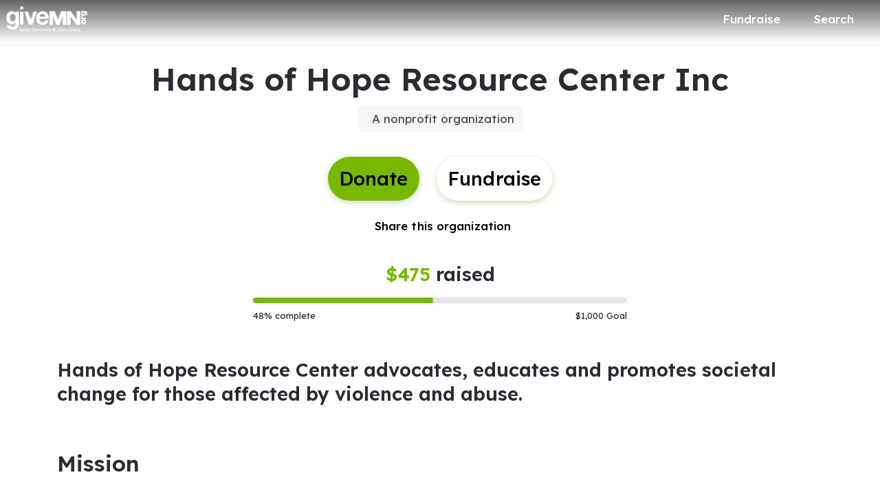

--- FILE ---
content_type: application/javascript; charset=UTF-8
request_url: https://dev.visualwebsiteoptimizer.com/j.php?a=896879&u=https%3A%2F%2Fwww.givemn.org%2Forganization%2FHands-Of-Hope-Resource-Center&vn=2.2&x=true
body_size: 10627
content:
(function(){function _vwo_err(e){function gE(e,a){return"https://dev.visualwebsiteoptimizer.com/ee.gif?a=896879&s=j.php&_cu="+encodeURIComponent(window.location.href)+"&e="+encodeURIComponent(e&&e.message&&e.message.substring(0,1e3)+"&vn=")+(e&&e.code?"&code="+e.code:"")+(e&&e.type?"&type="+e.type:"")+(e&&e.status?"&status="+e.status:"")+(a||"")}var vwo_e=gE(e);try{typeof navigator.sendBeacon==="function"?navigator.sendBeacon(vwo_e):(new Image).src=vwo_e}catch(err){}}try{var extE=0,prevMode=false;window._VWO_Jphp_StartTime = (window.performance && typeof window.performance.now === 'function' ? window.performance.now() : new Date().getTime());;;(function(){window._VWO=window._VWO||{};var aC=window._vwo_code;if(typeof aC==='undefined'){window._vwo_mt='dupCode';return;}if(window._VWO.sCL){window._vwo_mt='dupCode';window._VWO.sCDD=true;try{if(aC){clearTimeout(window._vwo_settings_timer);var h=document.querySelectorAll('#_vis_opt_path_hides');var x=h[h.length>1?1:0];x&&x.remove();}}catch(e){}return;}window._VWO.sCL=true;;window._vwo_mt="live";var localPreviewObject={};var previewKey="_vis_preview_"+896879;var wL=window.location;;try{localPreviewObject[previewKey]=window.localStorage.getItem(previewKey);JSON.parse(localPreviewObject[previewKey])}catch(e){localPreviewObject[previewKey]=""}try{window._vwo_tm="";var getMode=function(e){var n;if(window.name.indexOf(e)>-1){n=window.name}else{n=wL.search.match("_vwo_m=([^&]*)");n=n&&atob(decodeURIComponent(n[1]))}return n&&JSON.parse(n)};var ccMode=getMode("_vwo_cc");if(window.name.indexOf("_vis_heatmap")>-1||window.name.indexOf("_vis_editor")>-1||ccMode||window.name.indexOf("_vis_preview")>-1){try{if(ccMode){window._vwo_mt=decodeURIComponent(wL.search.match("_vwo_m=([^&]*)")[1])}else if(window.name&&JSON.parse(window.name)){window._vwo_mt=window.name}}catch(e){if(window._vwo_tm)window._vwo_mt=window._vwo_tm}}else if(window._vwo_tm.length){window._vwo_mt=window._vwo_tm}else if(location.href.indexOf("_vis_opt_preview_combination")!==-1&&location.href.indexOf("_vis_test_id")!==-1){window._vwo_mt="sharedPreview"}else if(localPreviewObject[previewKey]){window._vwo_mt=JSON.stringify(localPreviewObject)}if(window._vwo_mt!=="live"){;if(typeof extE!=="undefined"){extE=1}if(!getMode("_vwo_cc")){(function(){var cParam='';try{if(window.VWO&&window.VWO.appliedCampaigns){var campaigns=window.VWO.appliedCampaigns;for(var cId in campaigns){if(campaigns.hasOwnProperty(cId)){var v=campaigns[cId].v;if(cId&&v){cParam='&c='+cId+'-'+v+'-1';break;}}}}}catch(e){}var prevMode=false;_vwo_code.load('https://dev.visualwebsiteoptimizer.com/j.php?mode='+encodeURIComponent(window._vwo_mt)+'&a=896879&f=1&u='+encodeURIComponent(window._vis_opt_url||document.URL)+'&eventArch=true'+'&x=true'+cParam,{sL:window._vwo_code.sL});if(window._vwo_code.sL){prevMode=true;}})();}else{(function(){window._vwo_code&&window._vwo_code.finish();_vwo_ccc={u:"/j.php?a=896879&u=https%3A%2F%2Fwww.givemn.org%2Forganization%2FHands-Of-Hope-Resource-Center&vn=2.2&x=true"};var s=document.createElement("script");s.src="https://app.vwo.com/visitor-behavior-analysis/dist/codechecker/cc.min.js?r="+Math.random();document.head.appendChild(s)})()}}}catch(e){var vwo_e=new Image;vwo_e.src="https://dev.visualwebsiteoptimizer.com/ee.gif?s=mode_det&e="+encodeURIComponent(e&&e.stack&&e.stack.substring(0,1e3)+"&vn=");aC&&window._vwo_code.finish()}})();
;;window._vwo_cookieDomain="givemn.org";;;;_vwo_surveyAssetsBaseUrl="https://cdn.visualwebsiteoptimizer.com/";;if(prevMode){return}if(window._vwo_mt === "live"){window.VWO=window.VWO||[];window._vwo_acc_id=896879;window.VWO._=window.VWO._||{};;;window.VWO.visUuid="D77628F6492FD89B70303E23048BF0E6D|699876b067c4b1ba153718b7dddb0fae";
;_vwo_code.sT=_vwo_code.finished();(function(c,a,e,d,b,z,g,sT){if(window.VWO._&&window.VWO._.isBot)return;const cookiePrefix=window._vwoCc&&window._vwoCc.cookiePrefix||"";const useLocalStorage=sT==="ls";const cookieName=cookiePrefix+"_vwo_uuid_v2";const escapedCookieName=cookieName.replace(/([.*+?^${}()|[\]\\])/g,"\\$1");const cookieDomain=g;function getValue(){if(useLocalStorage){return localStorage.getItem(cookieName)}else{const regex=new RegExp("(^|;\\s*)"+escapedCookieName+"=([^;]*)");const match=e.cookie.match(regex);return match?decodeURIComponent(match[2]):null}}function setValue(value,days){if(useLocalStorage){localStorage.setItem(cookieName,value)}else{e.cookie=cookieName+"="+value+"; expires="+new Date(864e5*days+ +new Date).toGMTString()+"; domain="+cookieDomain+"; path=/"}}let existingValue=null;if(sT){const cookieRegex=new RegExp("(^|;\\s*)"+escapedCookieName+"=([^;]*)");const cookieMatch=e.cookie.match(cookieRegex);const cookieValue=cookieMatch?decodeURIComponent(cookieMatch[2]):null;const lsValue=localStorage.getItem(cookieName);if(useLocalStorage){if(lsValue){existingValue=lsValue;if(cookieValue){e.cookie=cookieName+"=; expires=Thu, 01 Jan 1970 00:00:01 GMT; domain="+cookieDomain+"; path=/"}}else if(cookieValue){localStorage.setItem(cookieName,cookieValue);e.cookie=cookieName+"=; expires=Thu, 01 Jan 1970 00:00:01 GMT; domain="+cookieDomain+"; path=/";existingValue=cookieValue}}else{if(cookieValue){existingValue=cookieValue;if(lsValue){localStorage.removeItem(cookieName)}}else if(lsValue){e.cookie=cookieName+"="+lsValue+"; expires="+new Date(864e5*366+ +new Date).toGMTString()+"; domain="+cookieDomain+"; path=/";localStorage.removeItem(cookieName);existingValue=lsValue}}a=existingValue||a}else{const regex=new RegExp("(^|;\\s*)"+escapedCookieName+"=([^;]*)");const match=e.cookie.match(regex);a=match?decodeURIComponent(match[2]):a}-1==e.cookie.indexOf("_vis_opt_out")&&-1==d.location.href.indexOf("vwo_opt_out=1")&&(window.VWO.visUuid=a),a=a.split("|"),b=new Image,g=window._vis_opt_domain||c||d.location.hostname.replace(/^www\./,""),b.src="https://dev.visualwebsiteoptimizer.com/v.gif?cd="+(window._vis_opt_cookieDays||0)+"&a=896879&d="+encodeURIComponent(d.location.hostname.replace(/^www\./,"") || c)+"&u="+a[0]+"&h="+a[1]+"&t="+z,d.vwo_iehack_queue=[b],setValue(a.join("|"),366)})("givemn.org",window.VWO.visUuid,document,window,0,_vwo_code.sT,"givemn.org","false"||null);
;clearTimeout(window._vwo_settings_timer);window._vwo_settings_timer=null;;;;;var vwoCode=window._vwo_code;if(vwoCode.filterConfig&&vwoCode.filterConfig.filterTime==="balanced"){vwoCode.removeLoaderAndOverlay()}var vwo_CIF=false;var UAP=false;;;var _vwo_style=document.getElementById('_vis_opt_path_hides'),_vwo_css=(vwoCode.hide_element_style?vwoCode.hide_element_style():'{opacity:0 !important;filter:alpha(opacity=0) !important;background:none !important;transition:none !important;}')+':root {--vwo-el-opacity:0 !important;--vwo-el-filter:alpha(opacity=0) !important;--vwo-el-bg:none !important;--vwo-el-ts:none !important;}',_vwo_text=window._vwo_code.sL ? '' : "" + _vwo_css;if (_vwo_style) { var e = _vwo_style.classList.contains("_vis_hide_layer") && _vwo_style; if (UAP && !UAP() && vwo_CIF && !vwo_CIF()) { e ? e.parentNode.removeChild(e) : _vwo_style.parentNode.removeChild(_vwo_style) } else { if (e) { var t = _vwo_style = document.createElement("style"), o = document.getElementsByTagName("head")[0], s = document.querySelector("#vwoCode"); t.setAttribute("id", "_vis_opt_path_hides"), s && t.setAttribute("nonce", s.nonce), t.setAttribute("type", "text/css"), o.appendChild(t) } if (_vwo_style.styleSheet) _vwo_style.styleSheet.cssText = _vwo_text; else { var l = document.createTextNode(_vwo_text); _vwo_style.appendChild(l) } e ? e.parentNode.removeChild(e) : _vwo_style.removeChild(_vwo_style.childNodes[0])}};window.VWO.ssMeta = { enabled: 0, noSS: 0 };;;VWO._=VWO._||{};window._vwo_clicks=false;VWO._.allSettings=(function(){return{dataStore:{campaigns:{8:{"metrics":[],"exclude_url":"","clickmap":0,"stag":0,"mt":[],"triggers":["21425749"],"id":8,"urlRegex":"^.*$","cEV":1,"ss":null,"goals":{"1":{"urlRegex":"^.*$","type":"ENGAGEMENT","excludeUrl":"","pUrl":"^.*$","mca":false}},"aK":1,"wl":"","globalCode":[],"comb_n":{"1":"website"},"multiple_domains":0,"ibe":0,"combs":{"1":1},"sections":{"1":{"globalWidgetSnippetIds":{"1":[]},"variations":{"1":[]},"path":"","triggers":[],"editorXPaths":{"1":[]}}},"name":"Recording","pc_traffic":100,"status":"RUNNING","main":true,"version":2,"type":"ANALYZE_RECORDING","manual":false,"ep":1767047983000,"bl":"","segment_code":"true"}, 9:{"metrics":[{"metricId":2023387,"id":1,"type":"m"}],"exclude_url":"","clickmap":0,"ep":1767048023000,"stag":0,"ss":null,"mt":{"1":"20911471"},"manual":false,"pc_traffic":100,"globalCode":[],"triggers":["21425752"],"multiple_domains":0,"ibe":0,"id":9,"cEV":1,"goals":{"1":{"identifier":"purchase","mca":false,"type":"CUSTOM_GOAL"}},"comb_n":[],"status":"RUNNING","combs":[],"version":2,"type":"INSIGHTS_METRIC","name":"Purchase Report","urlRegex":".*","segment_code":"true","sections":{"1":{"variations":[],"triggers":[],"path":""}}}, 12:{"metrics":[],"exclude_url":"","clickmap":0,"stag":0,"ep":1767053431000,"mt":[],"ss":null,"triggers":["21426745"],"manual":false,"pc_traffic":100,"globalCode":[],"id":12,"multiple_domains":0,"ibe":0,"cEV":1,"goals":{"1":{"urlRegex":"^.*$","type":"ENGAGEMENT","excludeUrl":"","pUrl":"^.*$","mca":false}},"comb_n":{"1":"website"},"combs":{"1":1},"status":"RUNNING","main":true,"version":2,"type":"ANALYZE_HEATMAP","sections":{"1":{"globalWidgetSnippetIds":{"1":[]},"variations":{"1":[]},"path":"","triggers":[],"variation_names":{"1":"website"},"editorXPaths":{"1":[]}}},"name":"Heatmap","urlRegex":"^.*$","segment_code":"true"}, 11:{"metrics":[{"metricId":0,"id":1,"type":"g"},{"metricId":0,"id":2,"type":"g"},{"metricId":0,"id":3,"type":"g"},{"metricId":0,"id":4,"type":"g"}],"exclude_url":"","clickmap":0,"ep":1767048195000,"stag":0,"ss":null,"mt":{"3":"21442531","1":"21442525","4":"21442534","2":"21442528"},"manual":false,"pc_traffic":100,"globalCode":[],"triggers":["21425818"],"multiple_domains":0,"ibe":0,"id":11,"cEV":1,"goals":{"3":{"identifier":"purchase","mca":true,"type":"CUSTOM_GOAL"},"1":{"identifier":"vwo_pageView","mca":true,"type":"CUSTOM_GOAL"},"4":{"identifier":"amountSelected","mca":true,"type":"CUSTOM_GOAL"},"2":{"identifier":"vwo_pageView","mca":true,"type":"CUSTOM_GOAL"}},"comb_n":{"1":"website"},"status":"RUNNING","combs":{"1":1},"version":5,"type":"INSIGHTS_FUNNEL","name":"Checkout V2","urlRegex":".*","segment_code":"true","sections":{"1":{"globalWidgetSnippetIds":{"1":[]},"variations":{"1":[]},"path":"","triggers":[],"editorXPaths":{"1":[]}}}}, 15:{"metrics":[{"metricId":2023387,"id":1,"type":"m"},{"metricId":2065768,"id":2,"type":"m"},{"metricId":2065765,"id":3,"type":"m"},{"metricId":2065762,"id":4,"type":"m"},{"metricId":2065759,"id":5,"type":"m"},{"metricId":2066536,"id":6,"type":"m"},{"metricId":2066545,"id":7,"type":"m"},{"metricId":2066551,"id":8,"type":"m"},{"metricId":2066602,"id":9,"type":"m"},{"metricId":2066605,"id":10,"type":"m"},{"metricId":2066608,"id":11,"type":"m"}],"exclude_url":"","clickmap":1,"stag":1,"varSegAllowed":false,"mt":{"11":"21443206","2":"21422647","3":"21422644","4":"21422797","5":"21422641","6":"21438658","7":"21438649","8":"21438646","9":"21443200","10":"21443203","1":"20911471"},"triggers":["21927007"],"ep":1768665029000,"id":15,"ss":null,"cEV":1,"manual":false,"pc_traffic":100,"globalCode":[],"sV":1,"multiple_domains":0,"ibe":0,"ps":false,"goals":{"11":{"identifier":"vwo_pageUnload","mca":false,"type":"CUSTOM_GOAL"},"2":{"identifier":"purchase","mca":false,"revenueProp":"coveredFeesMetric","type":"REVENUE_TRACKING"},"3":{"identifier":"purchase","mca":false,"revenueProp":"coveredFeesAmount","type":"REVENUE_TRACKING"},"4":{"identifier":"purchase","mca":false,"revenueProp":"totalDonationAmount","type":"REVENUE_TRACKING"},"5":{"identifier":"purchase","mca":false,"revenueProp":"donationAmount","type":"REVENUE_TRACKING"},"6":{"identifier":"purchase","mca":false,"type":"CUSTOM_GOAL"},"7":{"identifier":"purchase","mca":false,"type":"CUSTOM_GOAL"},"8":{"identifier":"purchase","mca":false,"type":"CUSTOM_GOAL"},"9":{"identifier":"vwo_bounce","mca":false,"type":"CUSTOM_GOAL"},"10":{"identifier":"vwo_engagement","mca":false,"type":"CUSTOM_GOAL"},"1":{"identifier":"purchase","mca":false,"type":"CUSTOM_GOAL"}},"pgre":true,"comb_n":{"2":"Variation-1","1":"Control"},"status":"RUNNING","combs":{"2":0.5,"1":0.5},"version":4,"type":"SPLIT_URL","name":"New Cart Checkout Flow","urlRegex":"^(.*?)checkout\\\/payment\\\/?(?:[\\?#].*)?$","segment_code":"true","sections":{"1":{"variations":{"2":"*give\/checkout","1":"*checkout\/payment"},"triggers":[],"path":"","segment":{"2":1,"1":1},"variation_names":{"2":"Variation-1","1":"Control"},"urlModes":{"2":2,"1":2},"variationsRegex":{"2":"^.*give\\\/checkout\\\/?(?:[\\?#].*)?$","1":"^.*checkout\\\/payment\\\/?(?:[\\?#].*)?$"}}}}, 13:{"metrics":[{"metricId":2023387,"id":1,"type":"m"},{"metricId":2065759,"id":3,"type":"m"},{"metricId":2065765,"id":4,"type":"m"},{"metricId":2065768,"id":5,"type":"m"},{"metricId":2065762,"id":7,"type":"m"},{"metricId":2066554,"id":8,"type":"m"},{"metricId":2066551,"id":9,"type":"m"},{"metricId":2066545,"id":10,"type":"m"},{"metricId":2066536,"id":13,"type":"m"},{"metricId":2066602,"id":16,"type":"m"},{"metricId":2066605,"id":17,"type":"m"},{"metricId":2066608,"id":18,"type":"m"}],"exclude_url":"","clickmap":1,"stag":1,"varSegAllowed":false,"mt":{"16":"21443200","3":"21422641","1":"20911471","5":"21422647","7":"21422797","8":"21438643","9":"21438646","10":"21438649","18":"21443206","17":"21443203","13":"21438658","4":"21422644"},"triggers":["21933625"],"ep":1767098085000,"id":13,"ss":null,"cEV":1,"manual":false,"pc_traffic":100,"globalCode":[],"sV":1,"multiple_domains":0,"ibe":0,"ps":false,"goals":{"16":{"identifier":"vwo_bounce","mca":false,"type":"CUSTOM_GOAL"},"3":{"identifier":"purchase","mca":false,"revenueProp":"donationAmount","type":"REVENUE_TRACKING"},"1":{"identifier":"purchase","mca":false,"type":"CUSTOM_GOAL"},"5":{"identifier":"purchase","mca":false,"revenueProp":"coveredFeesMetric","type":"REVENUE_TRACKING"},"7":{"identifier":"purchase","mca":false,"revenueProp":"totalDonationAmount","type":"REVENUE_TRACKING"},"8":{"identifier":"purchase","mca":false,"type":"CUSTOM_GOAL"},"9":{"identifier":"purchase","mca":false,"type":"CUSTOM_GOAL"},"10":{"identifier":"purchase","mca":false,"type":"CUSTOM_GOAL"},"18":{"identifier":"vwo_pageUnload","mca":false,"type":"CUSTOM_GOAL"},"17":{"identifier":"vwo_engagement","mca":false,"type":"CUSTOM_GOAL"},"13":{"identifier":"purchase","mca":false,"type":"CUSTOM_GOAL"},"4":{"identifier":"purchase","mca":false,"revenueProp":"coveredFeesAmount","type":"REVENUE_TRACKING"}},"pgre":true,"comb_n":{"2":"Variation-1","1":"Control"},"status":"RUNNING","combs":{"2":0.5,"1":0.5},"version":4,"type":"SPLIT_URL","name":"New Checkout Flow Test v2.0","urlRegex":"^(.*?)donate\\\/(.*?)$","segment_code":"true","sections":{"1":{"variations":{"2":"*give\/*","1":"*donate\/*"},"triggers":[],"path":"","segment":{"2":1,"1":1},"variation_names":{"2":"Variation-1","1":"Control"},"urlModes":{"2":2,"1":2},"variationsRegex":{"2":"^.*give\\\/.*$","1":"^.*donate\\\/.*$"}}}}, 5:{"metrics":[{"metricId":2023387,"id":3,"type":"m"},{"metricId":1994917,"id":4,"type":"m"},{"metricId":1994974,"id":5,"type":"m"}],"exclude_url":"","stag":1,"mt":{"3":"20911471","4":"20659189","5":"20662663"},"aMTP":1,"clickmap":0,"triggers":["20659186"],"varSegAllowed":false,"goals":{"3":{"identifier":"purchase","mca":false,"type":"CUSTOM_GOAL"},"4":{"identifier":"vwo_pageView","mca":false,"type":"CUSTOM_GOAL"},"5":{"identifier":"coverFees","mca":false,"type":"CUSTOM_GOAL"}},"id":5,"urlRegex":"||||","cEV":1,"ss":null,"sV":1,"manual":false,"pc_traffic":100,"globalCode":[],"ps":false,"multiple_domains":0,"ibe":0,"comb_n":{"2":"Variation-1","1":"Control"},"pg_config":["3039553"],"pgre":true,"combs":{"2":0.5,"1":0.5},"status":"RUNNING","muts":{"post":{"enabled":true,"refresh":true}},"version":4,"type":"VISUAL_AB","sections":{"1":{"globalWidgetSnippetIds":{"2":[],"1":[]},"variations":{"2":[],"1":[]},"path":"","segment":{"2":1,"1":1},"triggers":[],"variation_names":{"2":"Variation-1","1":"Control"},"editorXPaths":{"2":[],"1":[]}}},"name":"Donation Flow A\/A Test","ep":1764520242000,"segment_code":"true"}},changeSets:{},plugins:{"DACDNCONFIG":{"UCP":false,"DONT_IOS":false,"sConfig":{"dIdVal":true,"dClassVal":true},"SCC":"{\"cache\":0}","SD":false,"CRECJS":false,"SST":false,"SPA":true,"RDBG":false,"DNDOFST":1000,"jsConfig":{"iche":1,"vqe":false,"ivocpa":false,"earc":1,"m360":1,"ast":1},"AST":true,"debugEvt":false,"DLRE":false,"CKLV":false,"aSM":true,"CINSTJS":false,"CJ":false,"DT":{"DELAYAFTERTRIGGER":1000,"DEVICE":"mobile","TC":"function(){ return _vwo_t.cm('eO','js',VWO._.dtc.ctId); };","SEGMENTCODE":"function(){ return _vwo_s().f_e(_vwo_s().dt(),'mobile') };"},"eNC":false,"IAF":false,"SPAR":false,"PRTHD":false,"FB":false,"BSECJ":false,"CSHS":false},"LIBINFO":{"HEATMAP_HELPER":{"HASH":"c5d6deded200bc44b99989eeb81688a4br"},"SURVEY":{"HASH":"b93ecc4fa61d6c9ca49cd4ee0de76dfdbr"},"TRACK":{"LIB_SUFFIX":"","HASH":"13868f8d526ad3d74df131c9d3ab264bbr"},"OPA":{"HASH":"47280cdd59145596dbd65a7c3edabdc2br","PATH":"\/4.0"},"WORKER":{"HASH":"70faafffa0475802f5ee03ca5ff74179br"},"SURVEY_HTML":{"HASH":"9e434dd4255da1c47c8475dbe2dcce30br"},"SURVEY_DEBUG_EVENTS":{"HASH":"682dde5d690e298595e1832b5a7e739bbr"},"DEBUGGER_UI":{"HASH":"ac2f1194867fde41993ef74a1081ed6bbr"},"EVAD":{"LIB_SUFFIX":"","HASH":""}},"IP":"18.220.179.142","GEO":{"vn":"geoip2","r":"OH","conC":"NA","rn":"Ohio","cEU":"","cc":"US","cn":"United States","c":"Columbus"},"UA":{"br":"Other","de":"Other","ps":"desktop:false:Mac OS X:10.15.7:ClaudeBot:1:Spider","os":"MacOS","dt":"spider"},"PIICONFIG":false,"ACCTZ":"GMT"},vwoData:{"gC":null,"pR":[]},crossDomain:{},integrations:{},events:{"vwo_errorOnPage":{},"vwo_surveyAttempted":{},"vwo_pageView":{},"vwo_surveyQuestionDisplayed":{},"vwo_survey_complete":{},"vwo_surveyClosed":{},"vwo_survey_attempt":{},"vwo_orientationChanged":{},"vwo_debugLogs":{},"vwo_leaveIntent":{},"vwo_dom_click":{"nS":["target.innerText","target"]},"vwo_trackGoalVisited":{},"vwo_newSessionCreated":{},"vwo_syncVisitorProp":{},"vwo_dom_submit":{},"vwo_analyzeHeatmap":{},"vwo_analyzeRecording":{},"vwo_analyzeForm":{},"vwo_sessionSync":{},"vwo_screenViewed":{},"vwo_log":{},"vwo_sdkDebug":{},"vwo_surveyDisplayed":{},"vwo_surveyQuestionSubmitted":{},"vwo_surveyCompleted":{},"purchase":{},"vwo_mouseout":{},"vwo_surveyExtraData":{},"vwo_vA":{},"vwo_revenue":{},"vwo_customConversion":{},"vwo_variationShown":{},"vwo_conversion":{},"vwo_cursorThrashed":{},"vwo_customTrigger":{},"vwo_timer":{"nS":["timeSpent"]},"vwo_survey_close":{},"vwo_dom_scroll":{"nS":["pxBottom","bottom","top","pxTop"]},"vwo_pageRefreshed":{},"vwo_quickBack":{},"vwo_copy":{},"amountSelected":{},"vwo_goalVisit":{"nS":["expId"]},"vwo_survey_display":{},"vwo_tabIn":{},"vwo_tabOut":{},"vwo_repeatedScrolled":{},"vwo_repeatedHovered":{},"vwo_surveyQuestionAttempted":{},"vwo_fmeSdkInit":{},"vwo_sdkUsageStats":{},"vwo_appCrashed":{},"vwo_recommendation_block_shown":{},"vwo_selection":{},"vwo_scroll":{},"vwo_performance":{},"backendError":{},"vwo_survey_questionShown":{},"form_validation_error":{},"coverFees":{},"vwo_survey_reachedThankyou":{},"formValidationError":{},"vwo_zoom":{},"vwo_appTerminated":{},"vwo_appComesInForeground":{},"vwo_appGoesInBackground":{},"vwo_appLaunched":{},"vwo_dom_hover":{},"vwo_pageUnload":{},"vwo_networkChanged":{},"vwo_autoCapture":{},"vwo_fling":{},"vwo_longPress":{},"vwo_doubleTap":{},"vwo_singleTap":{},"vwo_appNotResponding":{},"vwo_survey_questionAttempted":{},"vwo_page_session_count":{},"vwo_rC":{},"backend_error":{},"vwo_survey_surveyCompleted":{},"vwo_survey_submit":{}},visitorProps:{"vwo_email":{},"vwo_domain":{}},uuid:"D77628F6492FD89B70303E23048BF0E6D",syV:{},syE:{},cSE:{},CIF:false,syncEvent:"sessionCreated",syncAttr:"sessionCreated"},sCIds:["15","13"],oCids:["8","9","12","11","5"],triggers:{"21442528":{"cnds":[{"id":1000,"event":"vwo_pageView","filters":[["page.url","pgc","3089314"]]}],"dslv":2},"21442531":{"cnds":[{"id":1000,"event":"purchase","filters":[]}],"dslv":2},"21422797":{"cnds":[{"id":1000,"event":"purchase","filters":[["event.totalDonationAmount","gt",0]]}],"dslv":2},"21422641":{"cnds":[{"id":1000,"event":"purchase","filters":[["event.donationAmount","gt",0]]}],"dslv":2},"21425749":{"cnds":["a",{"event":"vwo__activated","id":3,"filters":[["event.id","eq","8"]]},{"event":"vwo_notRedirecting","id":4,"filters":[]},{"event":"vwo_visibilityTriggered","id":5,"filters":[]},{"id":1000,"event":"vwo_pageView","filters":[]}],"dslv":2},"21438649":{"cnds":[{"id":1000,"event":"purchase","filters":[["event.paymentType","eq","venmo"]]}],"dslv":2},"21438646":{"cnds":[{"id":1000,"event":"purchase","filters":[["event.paymentType","reg","paypal|venmo|apple_pay|google_pay"]]}],"dslv":2},"21443200":{"cnds":[{"id":1000,"event":"vwo_pageView","filters":[]}],"dslv":2},"21443203":{"cnds":["o",{"id":1000,"event":"vwo_dom_click","filters":[["event.userEngagement","eq",true]]},{"id":1001,"event":"vwo_dom_submit","filters":[["event.userEngagement","eq",true]]}],"dslv":2},"21426745":{"cnds":["a",{"event":"vwo__activated","id":3,"filters":[["event.id","eq","12"]]},{"event":"vwo_notRedirecting","id":4,"filters":[]},{"event":"vwo_visibilityTriggered","id":5,"filters":[]},{"id":1000,"event":"vwo_pageView","filters":[]}],"dslv":2},"9":{"cnds":[{"event":"vwo_groupCampTriggered","id":105}]},"75":{"cnds":[{"event":"vwo_urlChange","id":99}]},"5":{"cnds":[{"event":"vwo_postInit","id":101}]},"2":{"cnds":[{"event":"vwo_variationShown","id":100}]},"8":{"cnds":[{"event":"vwo_pageView","id":102}]},"20659189":{"cnds":[{"id":1000,"event":"vwo_pageView","filters":[]}],"dslv":2},"21425752":{"cnds":["a",{"event":"vwo__activated","id":3,"filters":[["event.id","eq","9"]]},{"event":"vwo_notRedirecting","id":4,"filters":[]},{"event":"vwo_visibilityTriggered","id":5,"filters":[]},{"id":1000,"event":"vwo_pageView","filters":[]}],"dslv":2},"20662663":{"cnds":[{"id":1000,"event":"coverFees","filters":[["event.coverFees","eq",true]]}],"dslv":2},"20911471":{"cnds":[{"id":1000,"event":"purchase","filters":[]}],"dslv":2},"20659186":{"cnds":["a",{"event":"vwo_mutationObserved","id":2},{"event":"vwo_notRedirecting","id":4,"filters":[]},{"event":"vwo_visibilityTriggered","id":5,"filters":[]},{"id":1000,"event":"vwo_pageView","filters":[]}],"dslv":2},"21422644":{"cnds":[{"id":1000,"event":"purchase","filters":[["event.coveredFeesAmount","gt",0]]}],"dslv":2},"21933625":{"cnds":["o",["a",{"id":500,"event":"vwo_pageView","filters":[["storage.cookies._vis_opt_exp_13_split","nbl"]]},{"id":504,"event":"vwo_pageView","filters":[["page.url","urlReg","^.*give\\\/.*$"]]}],["a",{"event":"vwo_visibilityTriggered","id":5,"filters":[]},{"id":1000,"event":"vwo_pageView","filters":[]}]],"dslv":2},"21438658":{"cnds":[{"id":1000,"event":"purchase","filters":[["event.paymentType","eq","paypal"]]}],"dslv":2},"21422647":{"cnds":[{"id":1000,"event":"purchase","filters":[]}],"dslv":2},"21443206":{"cnds":[{"id":1000,"event":"vwo_pageUnload","filters":[]}],"dslv":2},"21438643":{"cnds":[{"id":1000,"event":"purchase","filters":[["event.paymentType","eq","bank_account"]]}],"dslv":2},"21442534":{"cnds":[{"id":1000,"event":"amountSelected","filters":[]}],"dslv":2},"21425818":{"cnds":["a",{"event":"vwo__activated","id":3,"filters":[["event.id","eq","11"]]},{"event":"vwo_notRedirecting","id":4,"filters":[]},{"event":"vwo_visibilityTriggered","id":5,"filters":[]},{"id":1000,"event":"vwo_pageView","filters":[]}],"dslv":2},"21927007":{"cnds":["o",["a",{"id":500,"event":"vwo_pageView","filters":[["storage.cookies._vis_opt_exp_15_split","nbl"]]},{"id":504,"event":"vwo_pageView","filters":[["page.url","urlReg","^.*give\\\/checkout\\\/?(?:[\\?#].*)?$"]]}],["a",{"event":"vwo_visibilityTriggered","id":5,"filters":[]},{"id":1000,"event":"vwo_pageView","filters":[]}]],"dslv":2},"21442525":{"cnds":[{"id":1000,"event":"vwo_pageView","filters":[["page.url","pgc","3089389"]]}],"dslv":2}},preTriggers:{},tags:{},rules:[{"tags":[{"id":"metric","data":{"type":"g","campaigns":[{"g":2,"c":11}]},"metricId":0}],"triggers":["21442528"]},{"tags":[{"id":"metric","data":{"type":"g","campaigns":[{"g":3,"c":11}]},"metricId":0}],"triggers":["21442531"]},{"tags":[{"id":"metric","data":{"type":"m","campaigns":[{"g":4,"c":15}]},"metricId":2065762},{"id":"metric","data":{"type":"m","campaigns":[{"g":7,"c":13}]},"metricId":2065762}],"triggers":["21422797"]},{"tags":[{"id":"metric","data":{"type":"m","campaigns":[{"g":5,"c":15}]},"metricId":2065759},{"id":"metric","data":{"type":"m","campaigns":[{"g":3,"c":13}]},"metricId":2065759}],"triggers":["21422641"]},{"tags":[{"priority":4,"id":"runCampaign","data":"campaigns.8"}],"triggers":["21425749"]},{"tags":[{"id":"metric","data":{"type":"m","campaigns":[{"g":7,"c":15}]},"metricId":2066545},{"id":"metric","data":{"type":"m","campaigns":[{"g":10,"c":13}]},"metricId":2066545}],"triggers":["21438649"]},{"tags":[{"id":"metric","data":{"type":"m","campaigns":[{"g":8,"c":15}]},"metricId":2066551},{"id":"metric","data":{"type":"m","campaigns":[{"g":9,"c":13}]},"metricId":2066551}],"triggers":["21438646"]},{"tags":[{"id":"metric","data":{"type":"m","campaigns":[{"g":9,"c":15}]},"metricId":2066602},{"id":"metric","data":{"type":"m","campaigns":[{"g":16,"c":13}]},"metricId":2066602}],"triggers":["21443200"]},{"tags":[{"id":"metric","data":{"type":"m","campaigns":[{"g":10,"c":15}]},"metricId":2066605},{"id":"metric","data":{"type":"m","campaigns":[{"g":17,"c":13}]},"metricId":2066605}],"triggers":["21443203"]},{"tags":[{"priority":4,"id":"runCampaign","data":"campaigns.12"}],"triggers":["21426745"]},{"tags":[{"id":"metric","data":{"type":"m","campaigns":[{"g":5,"c":5}]},"metricId":1994974}],"triggers":["20662663"]},{"tags":[{"priority":4,"id":"runCampaign","data":"campaigns.9"}],"triggers":["21425752"]},{"tags":[{"id":"metric","data":{"type":"m","campaigns":[{"g":4,"c":5}]},"metricId":1994917}],"triggers":["20659189"]},{"tags":[{"id":"metric","data":{"type":"m","campaigns":[{"g":1,"c":9}]},"metricId":2023387},{"id":"metric","data":{"type":"m","campaigns":[{"g":1,"c":15}]},"metricId":2023387},{"id":"metric","data":{"type":"m","campaigns":[{"g":1,"c":13}]},"metricId":2023387},{"id":"metric","data":{"type":"m","campaigns":[{"g":3,"c":5}]},"metricId":2023387}],"triggers":["20911471"]},{"tags":[{"priority":4,"id":"runCampaign","data":"campaigns.5"}],"triggers":["20659186"]},{"tags":[{"id":"metric","data":{"type":"g","campaigns":[{"g":4,"c":11}]},"metricId":0}],"triggers":["21442534"]},{"tags":[{"priority":0,"id":"runCampaign","data":"campaigns.13"}],"triggers":["21933625"]},{"tags":[{"id":"metric","data":{"type":"m","campaigns":[{"g":11,"c":15}]},"metricId":2066608},{"id":"metric","data":{"type":"m","campaigns":[{"g":18,"c":13}]},"metricId":2066608}],"triggers":["21443206"]},{"tags":[{"id":"metric","data":{"type":"m","campaigns":[{"g":6,"c":15}]},"metricId":2066536},{"id":"metric","data":{"type":"m","campaigns":[{"g":13,"c":13}]},"metricId":2066536}],"triggers":["21438658"]},{"tags":[{"id":"metric","data":{"type":"m","campaigns":[{"g":2,"c":15}]},"metricId":2065768},{"id":"metric","data":{"type":"m","campaigns":[{"g":5,"c":13}]},"metricId":2065768}],"triggers":["21422647"]},{"tags":[{"id":"metric","data":{"type":"m","campaigns":[{"g":8,"c":13}]},"metricId":2066554}],"triggers":["21438643"]},{"tags":[{"priority":0,"id":"runCampaign","data":"campaigns.15"}],"triggers":["21927007"]},{"tags":[{"priority":4,"id":"runCampaign","data":"campaigns.11"}],"triggers":["21425818"]},{"tags":[{"id":"metric","data":{"type":"m","campaigns":[{"g":3,"c":15}]},"metricId":2065765},{"id":"metric","data":{"type":"m","campaigns":[{"g":4,"c":13}]},"metricId":2065765}],"triggers":["21422644"]},{"tags":[{"id":"metric","data":{"type":"g","campaigns":[{"g":1,"c":11}]},"metricId":0}],"triggers":["21442525"]},{"tags":[{"priority":3,"id":"prePostMutation"},{"id":"groupCampaigns","priority":2}],"triggers":["8"]},{"tags":[{"priority":2,"id":"visibilityService"}],"triggers":["9"]},{"tags":[{"id":"runTestCampaign"}],"triggers":["2"]},{"tags":[{"id":"urlChange"}],"triggers":["75"]},{"tags":[{"id":"checkEnvironment"}],"triggers":["5"]}],pages:{"ec":[{"3008422":{"inc":["o",["url","urlReg","(?i).*"]]}}]},pagesEval:{"ec":[3008422]},stags:{},domPath:{}}})();
;;var commonWrapper=function(argument){if(!argument){argument={valuesGetter:function(){return{}},valuesSetter:function(){},verifyData:function(){return{}}}}var getVisitorUuid=function(){if(window._vwo_acc_id>=1037725){return window.VWO&&window.VWO.get("visitor.id")}else{return window.VWO._&&window.VWO._.cookies&&window.VWO._.cookies.get("_vwo_uuid")}};var pollInterval=100;var timeout=6e4;return function(){var accountIntegrationSettings={};var _interval=null;function waitForAnalyticsVariables(){try{accountIntegrationSettings=argument.valuesGetter();accountIntegrationSettings.visitorUuid=getVisitorUuid()}catch(error){accountIntegrationSettings=undefined}if(accountIntegrationSettings&&argument.verifyData(accountIntegrationSettings)){argument.valuesSetter(accountIntegrationSettings);return 1}return 0}var currentTime=0;_interval=setInterval((function(){currentTime=currentTime||performance.now();var result=waitForAnalyticsVariables();if(result||performance.now()-currentTime>=timeout){clearInterval(_interval)}}),pollInterval)}};
        var pushBasedCommonWrapper=function(argument){var firedCamp={};if(!argument){argument={integrationName:"",getExperimentList:function(){},accountSettings:function(){},pushData:function(){}}}return function(){window.VWO=window.VWO||[];var getVisitorUuid=function(){if(window._vwo_acc_id>=1037725){return window.VWO&&window.VWO.get("visitor.id")}else{return window.VWO._&&window.VWO._.cookies&&window.VWO._.cookies.get("_vwo_uuid")}};var sendDebugLogsOld=function(expId,variationId,errorType,user_type,data){try{var errorPayload={f:argument["integrationName"]||"",a:window._vwo_acc_id,url:window.location.href,exp:expId,v:variationId,vwo_uuid:getVisitorUuid(),user_type:user_type};if(errorType=="initIntegrationCallback"){errorPayload["log_type"]="initIntegrationCallback";errorPayload["data"]=JSON.stringify(data||"")}else if(errorType=="timeout"){errorPayload["timeout"]=true}if(window.VWO._.customError){window.VWO._.customError({msg:"integration debug",url:window.location.href,lineno:"",colno:"",source:JSON.stringify(errorPayload)})}}catch(e){window.VWO._.customError&&window.VWO._.customError({msg:"integration debug failed",url:"",lineno:"",colno:"",source:""})}};var sendDebugLogs=function(expId,variationId,errorType,user_type){var eventName="vwo_debugLogs";var eventPayload={};try{eventPayload={intName:argument["integrationName"]||"",varId:variationId,expId:expId,type:errorType,vwo_uuid:getVisitorUuid(),user_type:user_type};if(window.VWO._.event){window.VWO._.event(eventName,eventPayload,{enableLogs:1})}}catch(e){eventPayload={msg:"integration event log failed",url:window.location.href};window.VWO._.event&&window.VWO._.event(eventName,eventPayload)}};var callbackFn=function(data){if(!data)return;var expId=data[1],variationId=data[2],repeated=data[0],singleCall=0,debug=0;var experimentList=argument.getExperimentList();var integrationName=argument["integrationName"]||"vwo";if(typeof argument.accountSettings==="function"){var accountSettings=argument.accountSettings();if(accountSettings){singleCall=accountSettings["singleCall"];debug=accountSettings["debug"]}}if(debug){sendDebugLogs(expId,variationId,"intCallTriggered",repeated);sendDebugLogsOld(expId,variationId,"initIntegrationCallback",repeated)}if(singleCall&&(repeated==="vS"||repeated==="vSS")||firedCamp[expId]){return}window.expList=window.expList||{};var expList=window.expList[integrationName]=window.expList[integrationName]||[];if(expId&&variationId&&["VISUAL_AB","VISUAL","SPLIT_URL"].indexOf(_vwo_exp[expId].type)>-1){if(experimentList.indexOf(+expId)!==-1){firedCamp[expId]=variationId;var visitorUuid=getVisitorUuid();var pollInterval=100;var currentTime=0;var timeout=6e4;var user_type=_vwo_exp[expId].exec?"vwo-retry":"vwo-new";var interval=setInterval((function(){if(expList.indexOf(expId)!==-1){clearInterval(interval);return}currentTime=currentTime||performance.now();var toClearInterval=argument.pushData(expId,variationId,visitorUuid);if(debug&&toClearInterval){sendDebugLogsOld(expId,variationId,"",user_type);sendDebugLogs(expId,variationId,"intDataPushed",user_type)}var isTimeout=performance.now()-currentTime>=timeout;if(isTimeout&&debug){sendDebugLogsOld(expId,variationId,"timeout",user_type);sendDebugLogs(expId,variationId,"intTimeout",user_type)}if(toClearInterval||isTimeout){clearInterval(interval)}if(toClearInterval){window.expList[integrationName].push(expId)}}),pollInterval||100)}}};window.VWO.push(["onVariationApplied",callbackFn]);window.VWO.push(["onVariationShownSent",callbackFn])}};
    var surveyDataCommonWrapper=function(argument){window._vwoFiredSurveyEvents=window._vwoFiredSurveyEvents||{};if(!argument){argument={getCampaignList:function(){return[]},surveyStatusChange:function(){},answerSubmitted:function(){}}}return function(){window.VWO=window.VWO||[];function getValuesFromAnswers(answers){return answers.map((function(ans){return ans.value}))}function generateHash(str){var hash=0;for(var i=0;i<str.length;i++){hash=(hash<<5)-hash+str.charCodeAt(i);hash|=0}return hash}function getEventKey(data,status){if(status==="surveySubmitted"){var values=getValuesFromAnswers(data.answers).join("|");return generateHash(data.surveyId+"_"+data.questionText+"_"+values)}else{return data.surveyId+"_"+status}}function commonSurveyCallback(data,callback,surveyStatus){if(!data)return;var surveyId=data.surveyId;var campaignList=argument.getCampaignList();if(surveyId&&campaignList.indexOf(+surveyId)!==-1){var eventKey=getEventKey(data,surveyStatus);if(window._vwoFiredSurveyEvents[eventKey])return;window._vwoFiredSurveyEvents[eventKey]=true;var surveyData={accountId:data.accountId,surveyId:data.surveyId,uuid:data.uuid};if(surveyStatus==="surveySubmitted"){Object.assign(surveyData,{questionType:data.questionType,questionText:data.questionText,answers:data.answers,answersValue:getValuesFromAnswers(data.answers),skipped:data.skipped})}var pollInterval=100;var currentTime=0;var timeout=6e4;var interval=setInterval((function(){currentTime=currentTime||performance.now();var done=callback(surveyId,surveyStatus,surveyData);var expired=performance.now()-currentTime>=timeout;if(done||expired){window._vwoFiredSurveyEvents[eventKey]=true;clearInterval(interval)}}),pollInterval)}}window.VWO.push(["onSurveyShown",function(data){commonSurveyCallback(data,argument.surveyStatusChange,"surveyShown")}]);window.VWO.push(["onSurveyCompleted",function(data){commonSurveyCallback(data,argument.surveyStatusChange,"surveyCompleted")}]);window.VWO.push(["onSurveyAnswerSubmitted",function(data){commonSurveyCallback(data,argument.answerSubmitted,"surveySubmitted")}])}};
    (function(){var VWOOmniTemp={};window.VWOOmni=window.VWOOmni||{};for(var key in VWOOmniTemp)Object.prototype.hasOwnProperty.call(VWOOmniTemp,key)&&(window.VWOOmni[key]=VWOOmniTemp[key]);;})();(function(){window.VWO=window.VWO||[];var pollInterval=100;var _vis_data={};var intervalObj={};var analyticsTimerObj={};var experimentListObj={};window.VWO.push(["onVariationApplied",function(data){if(!data){return}var expId=data[1],variationId=data[2];if(expId&&variationId&&["VISUAL_AB","VISUAL","SPLIT_URL"].indexOf(window._vwo_exp[expId].type)>-1){}}])})();;
;var vD=VWO.data||{};VWO.data={content:{"fns":{"list":{"vn":1,"args":{"1":{}}}}},as:"r3.visualwebsiteoptimizer.com",dacdnUrl:"https://dev.visualwebsiteoptimizer.com",accountJSInfo:{"tpc":{},"ts":1768761156,"url":{},"pvn":0,"rp":30,"noSS":false,"pc":{"t":1.62,"a":1.62}}};for(var k in vD){VWO.data[k]=vD[k]};var gcpfb=function(a,loadFunc,status,err,success){function vwoErr() {_vwo_err({message:"Google_Cdn failing for " + a + ". Trying Fallback..",code:"cloudcdnerr",status:status});} if(a.indexOf("/cdn/")!==-1){loadFunc(a.replace("cdn/",""),err,success); vwoErr(); return true;} else if(a.indexOf("/dcdn/")!==-1&&a.indexOf("evad.js") !== -1){loadFunc(a.replace("dcdn/",""),err,success); vwoErr(); return true;}};window.VWO=window.VWO || [];window.VWO._= window.VWO._ || {};window.VWO._.gcpfb=gcpfb;;window._vwoCc = window._vwoCc || {}; if (typeof window._vwoCc.dAM === 'undefined') { window._vwoCc.dAM = 1; };var d={cookie:document.cookie,URL:document.URL,referrer:document.referrer};var w={VWO:{_:{}},location:{href:window.location.href,search:window.location.search},_vwoCc:window._vwoCc};window._vis_apm_lib =  'apmLib-7716d5be4a4d111d8af5b28be8ff864cbr.js';window._vwo_cdn="https://dev.visualwebsiteoptimizer.com/cdn/";window._vwo_apm_debug_cdn="https://dev.visualwebsiteoptimizer.com/cdn/";window.VWO._.useCdn=true;window.vwo_eT="br";window._VWO=window._VWO||{};window._VWO.fSeg={};window._VWO.dcdnUrl="/dcdn/settings.js";;window.VWO.sTs=1768757074;window._VWO._vis_nc_lib=window._vwo_cdn+"edrv/beta/nc-4aec9edca4c36b97be5c2ced8212c056.br.js";var loadWorker=function(url){_vwo_code.load(url, { dSC: true, onloadCb: function(xhr,a){window._vwo_wt_l=true;if(xhr.status===200 ||xhr.status===304){var code="var window="+JSON.stringify(w)+",document="+JSON.stringify(d)+";window.document=document;"+xhr.responseText;var blob=new Blob([code||"throw new Error('code not found!');"],{type:"application/javascript"}),url=URL.createObjectURL(blob); var CoreWorker = window.VWO.WorkerRef || window.Worker; window.mainThread={webWorker:new CoreWorker(url)};window.vwoChannelFW=new MessageChannel();window.vwoChannelToW=new MessageChannel();window.mainThread.webWorker.postMessage({vwoChannelToW:vwoChannelToW.port1,vwoChannelFW:vwoChannelFW.port2},[vwoChannelToW.port1, vwoChannelFW.port2]);if(!window._vwo_mt_f)return window._vwo_wt_f=true;_vwo_code.addScript({text:window._vwo_mt_f});delete window._vwo_mt_f}else{if(gcpfb(a,loadWorker,xhr.status)){return;}_vwo_code.finish("&e=loading_failure:"+a)}}, onerrorCb: function(a){if(gcpfb(a,loadWorker)){return;}window._vwo_wt_l=true;_vwo_code.finish("&e=loading_failure:"+a);}})};loadWorker("https://dev.visualwebsiteoptimizer.com/cdn/edrv/beta/worker-bba337aadf7d025639ef267c383e98e1.br.js");;var _vis_opt_file;var _vis_opt_lib;var check_vn=function f(){try{var[r,n,t]=window.jQuery.fn.jquery.split(".").map(Number);return 2===r||1===r&&(4<n||4===n&&2<=t)}catch(r){return!1}};var uxj=vwoCode.use_existing_jquery&&typeof vwoCode.use_existing_jquery()!=="undefined";var lJy=uxj&&vwoCode.use_existing_jquery()&&check_vn();if(window.VWO._.allSettings.dataStore.previewExtraSettings!=undefined&&window.VWO._.allSettings.dataStore.previewExtraSettings.isSurveyPreviewMode){var surveyHash=window.VWO._.allSettings.dataStore.plugins.LIBINFO.SURVEY_DEBUG_EVENTS.HASH;var param1="evad.js?va=";var param2="&d=debugger_new";var param3="&sp=1&a=896879&sh="+surveyHash;_vis_opt_file=uxj?lJy?param1+"vanj"+param2:param1+"va_gq"+param2:param1+"edrv/beta/va_gq-7858345eb7cc0db72f0242da114ec8a1.br.js"+param2;_vis_opt_file=_vis_opt_file+param3;_vis_opt_lib="https://dev.visualwebsiteoptimizer.com/dcdn/"+_vis_opt_file}else if(window.VWO._.allSettings.dataStore.mode!=undefined&&window.VWO._.allSettings.dataStore.mode=="PREVIEW"){ var path1 = 'edrv/beta/pd_'; var path2 = window.VWO._.allSettings.dataStore.plugins.LIBINFO.EVAD.HASH + ".js"; ;_vis_opt_file=uxj?lJy?path1+"vanj.js":path1+"va_gq"+path2:path1+"edrv/beta/va_gq-7858345eb7cc0db72f0242da114ec8a1.br.js"+path2;_vis_opt_lib="https://dev.visualwebsiteoptimizer.com/cdn/"+_vis_opt_file}else{var vaGqFile="edrv/beta/va_gq-7858345eb7cc0db72f0242da114ec8a1.br.js";_vis_opt_file=uxj?lJy?"edrv/beta/vanj-5250888de03667beeed2f762acc64fc1.br.js":vaGqFile:"edrv/beta/va_gq-7858345eb7cc0db72f0242da114ec8a1.br.js";if(_vis_opt_file.indexOf("vanj")>-1&&!check_vn()){_vis_opt_file=vaGqFile}}window._vwo_library_timer=setTimeout((function(){vwoCode.removeLoaderAndOverlay&&vwoCode.removeLoaderAndOverlay();vwoCode.finish()}),vwoCode.library_tolerance&&typeof vwoCode.library_tolerance()!=="undefined"?vwoCode.library_tolerance():2500),_vis_opt_lib=typeof _vis_opt_lib=="undefined"?window._vwo_cdn+_vis_opt_file:_vis_opt_lib;var loadLib=function(url){_vwo_code.load(url, { dSC: true, onloadCb:function(xhr,a){window._vwo_mt_l=true;if(xhr.status===200 || xhr.status===304){if(!window._vwo_wt_f)return window._vwo_mt_f=xhr.responseText;_vwo_code.addScript({text:xhr.responseText});delete window._vwo_wt_f;}else{if(gcpfb(a,loadLib,xhr.status)){return;}_vwo_code.finish("&e=loading_failure:"+a);}}, onerrorCb: function(a){if(gcpfb(a,loadLib)){return;}window._vwo_mt_l=true;_vwo_code.finish("&e=loading_failure:"+a);}})};loadLib(_vis_opt_lib);VWO.load_co=function(u,opts){return window._vwo_code.load(u,opts);};;;;}}catch(e){_vwo_code.finish();_vwo_code.removeLoaderAndOverlay&&_vwo_code.removeLoaderAndOverlay();_vwo_err(e);window.VWO.caE=1}})();
